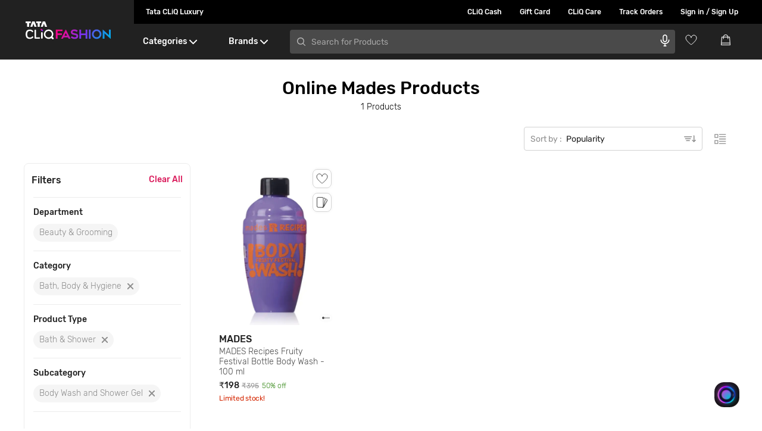

--- FILE ---
content_type: text/html; charset=utf-8
request_url: https://www.google.com/recaptcha/enterprise/anchor?ar=1&k=6Le45ZIkAAAAACF_7YiQ63eGG7ZcUYz5Z5PvxqaZ&co=aHR0cHM6Ly93d3cudGF0YWNsaXEuY29tOjQ0Mw..&hl=en&v=PoyoqOPhxBO7pBk68S4YbpHZ&size=invisible&anchor-ms=20000&execute-ms=30000&cb=5kef2jx8frhi
body_size: 48841
content:
<!DOCTYPE HTML><html dir="ltr" lang="en"><head><meta http-equiv="Content-Type" content="text/html; charset=UTF-8">
<meta http-equiv="X-UA-Compatible" content="IE=edge">
<title>reCAPTCHA</title>
<style type="text/css">
/* cyrillic-ext */
@font-face {
  font-family: 'Roboto';
  font-style: normal;
  font-weight: 400;
  font-stretch: 100%;
  src: url(//fonts.gstatic.com/s/roboto/v48/KFO7CnqEu92Fr1ME7kSn66aGLdTylUAMa3GUBHMdazTgWw.woff2) format('woff2');
  unicode-range: U+0460-052F, U+1C80-1C8A, U+20B4, U+2DE0-2DFF, U+A640-A69F, U+FE2E-FE2F;
}
/* cyrillic */
@font-face {
  font-family: 'Roboto';
  font-style: normal;
  font-weight: 400;
  font-stretch: 100%;
  src: url(//fonts.gstatic.com/s/roboto/v48/KFO7CnqEu92Fr1ME7kSn66aGLdTylUAMa3iUBHMdazTgWw.woff2) format('woff2');
  unicode-range: U+0301, U+0400-045F, U+0490-0491, U+04B0-04B1, U+2116;
}
/* greek-ext */
@font-face {
  font-family: 'Roboto';
  font-style: normal;
  font-weight: 400;
  font-stretch: 100%;
  src: url(//fonts.gstatic.com/s/roboto/v48/KFO7CnqEu92Fr1ME7kSn66aGLdTylUAMa3CUBHMdazTgWw.woff2) format('woff2');
  unicode-range: U+1F00-1FFF;
}
/* greek */
@font-face {
  font-family: 'Roboto';
  font-style: normal;
  font-weight: 400;
  font-stretch: 100%;
  src: url(//fonts.gstatic.com/s/roboto/v48/KFO7CnqEu92Fr1ME7kSn66aGLdTylUAMa3-UBHMdazTgWw.woff2) format('woff2');
  unicode-range: U+0370-0377, U+037A-037F, U+0384-038A, U+038C, U+038E-03A1, U+03A3-03FF;
}
/* math */
@font-face {
  font-family: 'Roboto';
  font-style: normal;
  font-weight: 400;
  font-stretch: 100%;
  src: url(//fonts.gstatic.com/s/roboto/v48/KFO7CnqEu92Fr1ME7kSn66aGLdTylUAMawCUBHMdazTgWw.woff2) format('woff2');
  unicode-range: U+0302-0303, U+0305, U+0307-0308, U+0310, U+0312, U+0315, U+031A, U+0326-0327, U+032C, U+032F-0330, U+0332-0333, U+0338, U+033A, U+0346, U+034D, U+0391-03A1, U+03A3-03A9, U+03B1-03C9, U+03D1, U+03D5-03D6, U+03F0-03F1, U+03F4-03F5, U+2016-2017, U+2034-2038, U+203C, U+2040, U+2043, U+2047, U+2050, U+2057, U+205F, U+2070-2071, U+2074-208E, U+2090-209C, U+20D0-20DC, U+20E1, U+20E5-20EF, U+2100-2112, U+2114-2115, U+2117-2121, U+2123-214F, U+2190, U+2192, U+2194-21AE, U+21B0-21E5, U+21F1-21F2, U+21F4-2211, U+2213-2214, U+2216-22FF, U+2308-230B, U+2310, U+2319, U+231C-2321, U+2336-237A, U+237C, U+2395, U+239B-23B7, U+23D0, U+23DC-23E1, U+2474-2475, U+25AF, U+25B3, U+25B7, U+25BD, U+25C1, U+25CA, U+25CC, U+25FB, U+266D-266F, U+27C0-27FF, U+2900-2AFF, U+2B0E-2B11, U+2B30-2B4C, U+2BFE, U+3030, U+FF5B, U+FF5D, U+1D400-1D7FF, U+1EE00-1EEFF;
}
/* symbols */
@font-face {
  font-family: 'Roboto';
  font-style: normal;
  font-weight: 400;
  font-stretch: 100%;
  src: url(//fonts.gstatic.com/s/roboto/v48/KFO7CnqEu92Fr1ME7kSn66aGLdTylUAMaxKUBHMdazTgWw.woff2) format('woff2');
  unicode-range: U+0001-000C, U+000E-001F, U+007F-009F, U+20DD-20E0, U+20E2-20E4, U+2150-218F, U+2190, U+2192, U+2194-2199, U+21AF, U+21E6-21F0, U+21F3, U+2218-2219, U+2299, U+22C4-22C6, U+2300-243F, U+2440-244A, U+2460-24FF, U+25A0-27BF, U+2800-28FF, U+2921-2922, U+2981, U+29BF, U+29EB, U+2B00-2BFF, U+4DC0-4DFF, U+FFF9-FFFB, U+10140-1018E, U+10190-1019C, U+101A0, U+101D0-101FD, U+102E0-102FB, U+10E60-10E7E, U+1D2C0-1D2D3, U+1D2E0-1D37F, U+1F000-1F0FF, U+1F100-1F1AD, U+1F1E6-1F1FF, U+1F30D-1F30F, U+1F315, U+1F31C, U+1F31E, U+1F320-1F32C, U+1F336, U+1F378, U+1F37D, U+1F382, U+1F393-1F39F, U+1F3A7-1F3A8, U+1F3AC-1F3AF, U+1F3C2, U+1F3C4-1F3C6, U+1F3CA-1F3CE, U+1F3D4-1F3E0, U+1F3ED, U+1F3F1-1F3F3, U+1F3F5-1F3F7, U+1F408, U+1F415, U+1F41F, U+1F426, U+1F43F, U+1F441-1F442, U+1F444, U+1F446-1F449, U+1F44C-1F44E, U+1F453, U+1F46A, U+1F47D, U+1F4A3, U+1F4B0, U+1F4B3, U+1F4B9, U+1F4BB, U+1F4BF, U+1F4C8-1F4CB, U+1F4D6, U+1F4DA, U+1F4DF, U+1F4E3-1F4E6, U+1F4EA-1F4ED, U+1F4F7, U+1F4F9-1F4FB, U+1F4FD-1F4FE, U+1F503, U+1F507-1F50B, U+1F50D, U+1F512-1F513, U+1F53E-1F54A, U+1F54F-1F5FA, U+1F610, U+1F650-1F67F, U+1F687, U+1F68D, U+1F691, U+1F694, U+1F698, U+1F6AD, U+1F6B2, U+1F6B9-1F6BA, U+1F6BC, U+1F6C6-1F6CF, U+1F6D3-1F6D7, U+1F6E0-1F6EA, U+1F6F0-1F6F3, U+1F6F7-1F6FC, U+1F700-1F7FF, U+1F800-1F80B, U+1F810-1F847, U+1F850-1F859, U+1F860-1F887, U+1F890-1F8AD, U+1F8B0-1F8BB, U+1F8C0-1F8C1, U+1F900-1F90B, U+1F93B, U+1F946, U+1F984, U+1F996, U+1F9E9, U+1FA00-1FA6F, U+1FA70-1FA7C, U+1FA80-1FA89, U+1FA8F-1FAC6, U+1FACE-1FADC, U+1FADF-1FAE9, U+1FAF0-1FAF8, U+1FB00-1FBFF;
}
/* vietnamese */
@font-face {
  font-family: 'Roboto';
  font-style: normal;
  font-weight: 400;
  font-stretch: 100%;
  src: url(//fonts.gstatic.com/s/roboto/v48/KFO7CnqEu92Fr1ME7kSn66aGLdTylUAMa3OUBHMdazTgWw.woff2) format('woff2');
  unicode-range: U+0102-0103, U+0110-0111, U+0128-0129, U+0168-0169, U+01A0-01A1, U+01AF-01B0, U+0300-0301, U+0303-0304, U+0308-0309, U+0323, U+0329, U+1EA0-1EF9, U+20AB;
}
/* latin-ext */
@font-face {
  font-family: 'Roboto';
  font-style: normal;
  font-weight: 400;
  font-stretch: 100%;
  src: url(//fonts.gstatic.com/s/roboto/v48/KFO7CnqEu92Fr1ME7kSn66aGLdTylUAMa3KUBHMdazTgWw.woff2) format('woff2');
  unicode-range: U+0100-02BA, U+02BD-02C5, U+02C7-02CC, U+02CE-02D7, U+02DD-02FF, U+0304, U+0308, U+0329, U+1D00-1DBF, U+1E00-1E9F, U+1EF2-1EFF, U+2020, U+20A0-20AB, U+20AD-20C0, U+2113, U+2C60-2C7F, U+A720-A7FF;
}
/* latin */
@font-face {
  font-family: 'Roboto';
  font-style: normal;
  font-weight: 400;
  font-stretch: 100%;
  src: url(//fonts.gstatic.com/s/roboto/v48/KFO7CnqEu92Fr1ME7kSn66aGLdTylUAMa3yUBHMdazQ.woff2) format('woff2');
  unicode-range: U+0000-00FF, U+0131, U+0152-0153, U+02BB-02BC, U+02C6, U+02DA, U+02DC, U+0304, U+0308, U+0329, U+2000-206F, U+20AC, U+2122, U+2191, U+2193, U+2212, U+2215, U+FEFF, U+FFFD;
}
/* cyrillic-ext */
@font-face {
  font-family: 'Roboto';
  font-style: normal;
  font-weight: 500;
  font-stretch: 100%;
  src: url(//fonts.gstatic.com/s/roboto/v48/KFO7CnqEu92Fr1ME7kSn66aGLdTylUAMa3GUBHMdazTgWw.woff2) format('woff2');
  unicode-range: U+0460-052F, U+1C80-1C8A, U+20B4, U+2DE0-2DFF, U+A640-A69F, U+FE2E-FE2F;
}
/* cyrillic */
@font-face {
  font-family: 'Roboto';
  font-style: normal;
  font-weight: 500;
  font-stretch: 100%;
  src: url(//fonts.gstatic.com/s/roboto/v48/KFO7CnqEu92Fr1ME7kSn66aGLdTylUAMa3iUBHMdazTgWw.woff2) format('woff2');
  unicode-range: U+0301, U+0400-045F, U+0490-0491, U+04B0-04B1, U+2116;
}
/* greek-ext */
@font-face {
  font-family: 'Roboto';
  font-style: normal;
  font-weight: 500;
  font-stretch: 100%;
  src: url(//fonts.gstatic.com/s/roboto/v48/KFO7CnqEu92Fr1ME7kSn66aGLdTylUAMa3CUBHMdazTgWw.woff2) format('woff2');
  unicode-range: U+1F00-1FFF;
}
/* greek */
@font-face {
  font-family: 'Roboto';
  font-style: normal;
  font-weight: 500;
  font-stretch: 100%;
  src: url(//fonts.gstatic.com/s/roboto/v48/KFO7CnqEu92Fr1ME7kSn66aGLdTylUAMa3-UBHMdazTgWw.woff2) format('woff2');
  unicode-range: U+0370-0377, U+037A-037F, U+0384-038A, U+038C, U+038E-03A1, U+03A3-03FF;
}
/* math */
@font-face {
  font-family: 'Roboto';
  font-style: normal;
  font-weight: 500;
  font-stretch: 100%;
  src: url(//fonts.gstatic.com/s/roboto/v48/KFO7CnqEu92Fr1ME7kSn66aGLdTylUAMawCUBHMdazTgWw.woff2) format('woff2');
  unicode-range: U+0302-0303, U+0305, U+0307-0308, U+0310, U+0312, U+0315, U+031A, U+0326-0327, U+032C, U+032F-0330, U+0332-0333, U+0338, U+033A, U+0346, U+034D, U+0391-03A1, U+03A3-03A9, U+03B1-03C9, U+03D1, U+03D5-03D6, U+03F0-03F1, U+03F4-03F5, U+2016-2017, U+2034-2038, U+203C, U+2040, U+2043, U+2047, U+2050, U+2057, U+205F, U+2070-2071, U+2074-208E, U+2090-209C, U+20D0-20DC, U+20E1, U+20E5-20EF, U+2100-2112, U+2114-2115, U+2117-2121, U+2123-214F, U+2190, U+2192, U+2194-21AE, U+21B0-21E5, U+21F1-21F2, U+21F4-2211, U+2213-2214, U+2216-22FF, U+2308-230B, U+2310, U+2319, U+231C-2321, U+2336-237A, U+237C, U+2395, U+239B-23B7, U+23D0, U+23DC-23E1, U+2474-2475, U+25AF, U+25B3, U+25B7, U+25BD, U+25C1, U+25CA, U+25CC, U+25FB, U+266D-266F, U+27C0-27FF, U+2900-2AFF, U+2B0E-2B11, U+2B30-2B4C, U+2BFE, U+3030, U+FF5B, U+FF5D, U+1D400-1D7FF, U+1EE00-1EEFF;
}
/* symbols */
@font-face {
  font-family: 'Roboto';
  font-style: normal;
  font-weight: 500;
  font-stretch: 100%;
  src: url(//fonts.gstatic.com/s/roboto/v48/KFO7CnqEu92Fr1ME7kSn66aGLdTylUAMaxKUBHMdazTgWw.woff2) format('woff2');
  unicode-range: U+0001-000C, U+000E-001F, U+007F-009F, U+20DD-20E0, U+20E2-20E4, U+2150-218F, U+2190, U+2192, U+2194-2199, U+21AF, U+21E6-21F0, U+21F3, U+2218-2219, U+2299, U+22C4-22C6, U+2300-243F, U+2440-244A, U+2460-24FF, U+25A0-27BF, U+2800-28FF, U+2921-2922, U+2981, U+29BF, U+29EB, U+2B00-2BFF, U+4DC0-4DFF, U+FFF9-FFFB, U+10140-1018E, U+10190-1019C, U+101A0, U+101D0-101FD, U+102E0-102FB, U+10E60-10E7E, U+1D2C0-1D2D3, U+1D2E0-1D37F, U+1F000-1F0FF, U+1F100-1F1AD, U+1F1E6-1F1FF, U+1F30D-1F30F, U+1F315, U+1F31C, U+1F31E, U+1F320-1F32C, U+1F336, U+1F378, U+1F37D, U+1F382, U+1F393-1F39F, U+1F3A7-1F3A8, U+1F3AC-1F3AF, U+1F3C2, U+1F3C4-1F3C6, U+1F3CA-1F3CE, U+1F3D4-1F3E0, U+1F3ED, U+1F3F1-1F3F3, U+1F3F5-1F3F7, U+1F408, U+1F415, U+1F41F, U+1F426, U+1F43F, U+1F441-1F442, U+1F444, U+1F446-1F449, U+1F44C-1F44E, U+1F453, U+1F46A, U+1F47D, U+1F4A3, U+1F4B0, U+1F4B3, U+1F4B9, U+1F4BB, U+1F4BF, U+1F4C8-1F4CB, U+1F4D6, U+1F4DA, U+1F4DF, U+1F4E3-1F4E6, U+1F4EA-1F4ED, U+1F4F7, U+1F4F9-1F4FB, U+1F4FD-1F4FE, U+1F503, U+1F507-1F50B, U+1F50D, U+1F512-1F513, U+1F53E-1F54A, U+1F54F-1F5FA, U+1F610, U+1F650-1F67F, U+1F687, U+1F68D, U+1F691, U+1F694, U+1F698, U+1F6AD, U+1F6B2, U+1F6B9-1F6BA, U+1F6BC, U+1F6C6-1F6CF, U+1F6D3-1F6D7, U+1F6E0-1F6EA, U+1F6F0-1F6F3, U+1F6F7-1F6FC, U+1F700-1F7FF, U+1F800-1F80B, U+1F810-1F847, U+1F850-1F859, U+1F860-1F887, U+1F890-1F8AD, U+1F8B0-1F8BB, U+1F8C0-1F8C1, U+1F900-1F90B, U+1F93B, U+1F946, U+1F984, U+1F996, U+1F9E9, U+1FA00-1FA6F, U+1FA70-1FA7C, U+1FA80-1FA89, U+1FA8F-1FAC6, U+1FACE-1FADC, U+1FADF-1FAE9, U+1FAF0-1FAF8, U+1FB00-1FBFF;
}
/* vietnamese */
@font-face {
  font-family: 'Roboto';
  font-style: normal;
  font-weight: 500;
  font-stretch: 100%;
  src: url(//fonts.gstatic.com/s/roboto/v48/KFO7CnqEu92Fr1ME7kSn66aGLdTylUAMa3OUBHMdazTgWw.woff2) format('woff2');
  unicode-range: U+0102-0103, U+0110-0111, U+0128-0129, U+0168-0169, U+01A0-01A1, U+01AF-01B0, U+0300-0301, U+0303-0304, U+0308-0309, U+0323, U+0329, U+1EA0-1EF9, U+20AB;
}
/* latin-ext */
@font-face {
  font-family: 'Roboto';
  font-style: normal;
  font-weight: 500;
  font-stretch: 100%;
  src: url(//fonts.gstatic.com/s/roboto/v48/KFO7CnqEu92Fr1ME7kSn66aGLdTylUAMa3KUBHMdazTgWw.woff2) format('woff2');
  unicode-range: U+0100-02BA, U+02BD-02C5, U+02C7-02CC, U+02CE-02D7, U+02DD-02FF, U+0304, U+0308, U+0329, U+1D00-1DBF, U+1E00-1E9F, U+1EF2-1EFF, U+2020, U+20A0-20AB, U+20AD-20C0, U+2113, U+2C60-2C7F, U+A720-A7FF;
}
/* latin */
@font-face {
  font-family: 'Roboto';
  font-style: normal;
  font-weight: 500;
  font-stretch: 100%;
  src: url(//fonts.gstatic.com/s/roboto/v48/KFO7CnqEu92Fr1ME7kSn66aGLdTylUAMa3yUBHMdazQ.woff2) format('woff2');
  unicode-range: U+0000-00FF, U+0131, U+0152-0153, U+02BB-02BC, U+02C6, U+02DA, U+02DC, U+0304, U+0308, U+0329, U+2000-206F, U+20AC, U+2122, U+2191, U+2193, U+2212, U+2215, U+FEFF, U+FFFD;
}
/* cyrillic-ext */
@font-face {
  font-family: 'Roboto';
  font-style: normal;
  font-weight: 900;
  font-stretch: 100%;
  src: url(//fonts.gstatic.com/s/roboto/v48/KFO7CnqEu92Fr1ME7kSn66aGLdTylUAMa3GUBHMdazTgWw.woff2) format('woff2');
  unicode-range: U+0460-052F, U+1C80-1C8A, U+20B4, U+2DE0-2DFF, U+A640-A69F, U+FE2E-FE2F;
}
/* cyrillic */
@font-face {
  font-family: 'Roboto';
  font-style: normal;
  font-weight: 900;
  font-stretch: 100%;
  src: url(//fonts.gstatic.com/s/roboto/v48/KFO7CnqEu92Fr1ME7kSn66aGLdTylUAMa3iUBHMdazTgWw.woff2) format('woff2');
  unicode-range: U+0301, U+0400-045F, U+0490-0491, U+04B0-04B1, U+2116;
}
/* greek-ext */
@font-face {
  font-family: 'Roboto';
  font-style: normal;
  font-weight: 900;
  font-stretch: 100%;
  src: url(//fonts.gstatic.com/s/roboto/v48/KFO7CnqEu92Fr1ME7kSn66aGLdTylUAMa3CUBHMdazTgWw.woff2) format('woff2');
  unicode-range: U+1F00-1FFF;
}
/* greek */
@font-face {
  font-family: 'Roboto';
  font-style: normal;
  font-weight: 900;
  font-stretch: 100%;
  src: url(//fonts.gstatic.com/s/roboto/v48/KFO7CnqEu92Fr1ME7kSn66aGLdTylUAMa3-UBHMdazTgWw.woff2) format('woff2');
  unicode-range: U+0370-0377, U+037A-037F, U+0384-038A, U+038C, U+038E-03A1, U+03A3-03FF;
}
/* math */
@font-face {
  font-family: 'Roboto';
  font-style: normal;
  font-weight: 900;
  font-stretch: 100%;
  src: url(//fonts.gstatic.com/s/roboto/v48/KFO7CnqEu92Fr1ME7kSn66aGLdTylUAMawCUBHMdazTgWw.woff2) format('woff2');
  unicode-range: U+0302-0303, U+0305, U+0307-0308, U+0310, U+0312, U+0315, U+031A, U+0326-0327, U+032C, U+032F-0330, U+0332-0333, U+0338, U+033A, U+0346, U+034D, U+0391-03A1, U+03A3-03A9, U+03B1-03C9, U+03D1, U+03D5-03D6, U+03F0-03F1, U+03F4-03F5, U+2016-2017, U+2034-2038, U+203C, U+2040, U+2043, U+2047, U+2050, U+2057, U+205F, U+2070-2071, U+2074-208E, U+2090-209C, U+20D0-20DC, U+20E1, U+20E5-20EF, U+2100-2112, U+2114-2115, U+2117-2121, U+2123-214F, U+2190, U+2192, U+2194-21AE, U+21B0-21E5, U+21F1-21F2, U+21F4-2211, U+2213-2214, U+2216-22FF, U+2308-230B, U+2310, U+2319, U+231C-2321, U+2336-237A, U+237C, U+2395, U+239B-23B7, U+23D0, U+23DC-23E1, U+2474-2475, U+25AF, U+25B3, U+25B7, U+25BD, U+25C1, U+25CA, U+25CC, U+25FB, U+266D-266F, U+27C0-27FF, U+2900-2AFF, U+2B0E-2B11, U+2B30-2B4C, U+2BFE, U+3030, U+FF5B, U+FF5D, U+1D400-1D7FF, U+1EE00-1EEFF;
}
/* symbols */
@font-face {
  font-family: 'Roboto';
  font-style: normal;
  font-weight: 900;
  font-stretch: 100%;
  src: url(//fonts.gstatic.com/s/roboto/v48/KFO7CnqEu92Fr1ME7kSn66aGLdTylUAMaxKUBHMdazTgWw.woff2) format('woff2');
  unicode-range: U+0001-000C, U+000E-001F, U+007F-009F, U+20DD-20E0, U+20E2-20E4, U+2150-218F, U+2190, U+2192, U+2194-2199, U+21AF, U+21E6-21F0, U+21F3, U+2218-2219, U+2299, U+22C4-22C6, U+2300-243F, U+2440-244A, U+2460-24FF, U+25A0-27BF, U+2800-28FF, U+2921-2922, U+2981, U+29BF, U+29EB, U+2B00-2BFF, U+4DC0-4DFF, U+FFF9-FFFB, U+10140-1018E, U+10190-1019C, U+101A0, U+101D0-101FD, U+102E0-102FB, U+10E60-10E7E, U+1D2C0-1D2D3, U+1D2E0-1D37F, U+1F000-1F0FF, U+1F100-1F1AD, U+1F1E6-1F1FF, U+1F30D-1F30F, U+1F315, U+1F31C, U+1F31E, U+1F320-1F32C, U+1F336, U+1F378, U+1F37D, U+1F382, U+1F393-1F39F, U+1F3A7-1F3A8, U+1F3AC-1F3AF, U+1F3C2, U+1F3C4-1F3C6, U+1F3CA-1F3CE, U+1F3D4-1F3E0, U+1F3ED, U+1F3F1-1F3F3, U+1F3F5-1F3F7, U+1F408, U+1F415, U+1F41F, U+1F426, U+1F43F, U+1F441-1F442, U+1F444, U+1F446-1F449, U+1F44C-1F44E, U+1F453, U+1F46A, U+1F47D, U+1F4A3, U+1F4B0, U+1F4B3, U+1F4B9, U+1F4BB, U+1F4BF, U+1F4C8-1F4CB, U+1F4D6, U+1F4DA, U+1F4DF, U+1F4E3-1F4E6, U+1F4EA-1F4ED, U+1F4F7, U+1F4F9-1F4FB, U+1F4FD-1F4FE, U+1F503, U+1F507-1F50B, U+1F50D, U+1F512-1F513, U+1F53E-1F54A, U+1F54F-1F5FA, U+1F610, U+1F650-1F67F, U+1F687, U+1F68D, U+1F691, U+1F694, U+1F698, U+1F6AD, U+1F6B2, U+1F6B9-1F6BA, U+1F6BC, U+1F6C6-1F6CF, U+1F6D3-1F6D7, U+1F6E0-1F6EA, U+1F6F0-1F6F3, U+1F6F7-1F6FC, U+1F700-1F7FF, U+1F800-1F80B, U+1F810-1F847, U+1F850-1F859, U+1F860-1F887, U+1F890-1F8AD, U+1F8B0-1F8BB, U+1F8C0-1F8C1, U+1F900-1F90B, U+1F93B, U+1F946, U+1F984, U+1F996, U+1F9E9, U+1FA00-1FA6F, U+1FA70-1FA7C, U+1FA80-1FA89, U+1FA8F-1FAC6, U+1FACE-1FADC, U+1FADF-1FAE9, U+1FAF0-1FAF8, U+1FB00-1FBFF;
}
/* vietnamese */
@font-face {
  font-family: 'Roboto';
  font-style: normal;
  font-weight: 900;
  font-stretch: 100%;
  src: url(//fonts.gstatic.com/s/roboto/v48/KFO7CnqEu92Fr1ME7kSn66aGLdTylUAMa3OUBHMdazTgWw.woff2) format('woff2');
  unicode-range: U+0102-0103, U+0110-0111, U+0128-0129, U+0168-0169, U+01A0-01A1, U+01AF-01B0, U+0300-0301, U+0303-0304, U+0308-0309, U+0323, U+0329, U+1EA0-1EF9, U+20AB;
}
/* latin-ext */
@font-face {
  font-family: 'Roboto';
  font-style: normal;
  font-weight: 900;
  font-stretch: 100%;
  src: url(//fonts.gstatic.com/s/roboto/v48/KFO7CnqEu92Fr1ME7kSn66aGLdTylUAMa3KUBHMdazTgWw.woff2) format('woff2');
  unicode-range: U+0100-02BA, U+02BD-02C5, U+02C7-02CC, U+02CE-02D7, U+02DD-02FF, U+0304, U+0308, U+0329, U+1D00-1DBF, U+1E00-1E9F, U+1EF2-1EFF, U+2020, U+20A0-20AB, U+20AD-20C0, U+2113, U+2C60-2C7F, U+A720-A7FF;
}
/* latin */
@font-face {
  font-family: 'Roboto';
  font-style: normal;
  font-weight: 900;
  font-stretch: 100%;
  src: url(//fonts.gstatic.com/s/roboto/v48/KFO7CnqEu92Fr1ME7kSn66aGLdTylUAMa3yUBHMdazQ.woff2) format('woff2');
  unicode-range: U+0000-00FF, U+0131, U+0152-0153, U+02BB-02BC, U+02C6, U+02DA, U+02DC, U+0304, U+0308, U+0329, U+2000-206F, U+20AC, U+2122, U+2191, U+2193, U+2212, U+2215, U+FEFF, U+FFFD;
}

</style>
<link rel="stylesheet" type="text/css" href="https://www.gstatic.com/recaptcha/releases/PoyoqOPhxBO7pBk68S4YbpHZ/styles__ltr.css">
<script nonce="jJy5zY8aDQhc9vUbhpzwkQ" type="text/javascript">window['__recaptcha_api'] = 'https://www.google.com/recaptcha/enterprise/';</script>
<script type="text/javascript" src="https://www.gstatic.com/recaptcha/releases/PoyoqOPhxBO7pBk68S4YbpHZ/recaptcha__en.js" nonce="jJy5zY8aDQhc9vUbhpzwkQ">
      
    </script></head>
<body><div id="rc-anchor-alert" class="rc-anchor-alert"></div>
<input type="hidden" id="recaptcha-token" value="[base64]">
<script type="text/javascript" nonce="jJy5zY8aDQhc9vUbhpzwkQ">
      recaptcha.anchor.Main.init("[\x22ainput\x22,[\x22bgdata\x22,\x22\x22,\[base64]/[base64]/[base64]/bmV3IHJbeF0oY1swXSk6RT09Mj9uZXcgclt4XShjWzBdLGNbMV0pOkU9PTM/bmV3IHJbeF0oY1swXSxjWzFdLGNbMl0pOkU9PTQ/[base64]/[base64]/[base64]/[base64]/[base64]/[base64]/[base64]/[base64]\x22,\[base64]\x22,\x22w4cew71sw41tw4w4w43DtcOOTcKtfsKzwozCtsOnwpR/[base64]/DlcK4w7bCpj9rwoDCpjwWG8KJDcK/WcKqw7howqwvw7RFVFfCgcOWE33CrsKCMF1lw4bDkjwiQjTCiMOsw44dwroiKxR/UcOawqjDmGvDusOcZsKqcsKGC8OGYm7CrMOjw6XDqSICw5bDv8KJwrnDnSxTwr/Ci8K/wrRqw6Z7w63DsH0EK3zCrcOVSMOww5ZDw5HDvCfCsl8kw4Juw47ClD3DnCR0JcO4E0/Dm8KODwTDkRgyHMKFwo3DgcKwTcK2NGRKw75dKMK0w57ClcKMw7jCncKhew4jwrrCvCluBcKow6TChgkSLDHDiMKvwoAKw4PDtGB0CMKPwqzCuTXDjGdQwozDu8Obw4DCscObw6V+c8OJeEAaaMO/VVx4HgNzw7XDuzttwpZjwptHw7TDlRhHwr7CsC44wqNxwp9xYQjDk8Khwohuw6VeATVew6Bew5/CnMKzHhRWBlDDn0DCh8K8wpLDlykzw74Ew5fDnSfDgMKew7fCs2Bkw6huw58PSsKYwrXDvDrDmmM6V0d+wrHCqjrDgiXCuR1pwqHCnzjCrUsCw6c/w6fDqjTCoMKmUsKNwovDncOSw6wMGgBdw61nCcKZwqrCrlbCqcKUw6MrwoHCnsK6w4XCjTlKwr/DmDxJMcO9KQhzwofDl8Otw5DDlSlTRMOYO8OZw7xlTsONF15awoUbTcOfw5Rbw6YBw7vClXohw73DvcKmw47CkcOIEl8gKcO/GxnDi23DhAlLwqrCo8KnwpDDniDDhMKLJx3DisKzwp/CqsO6ZiHClFHCoEMFwqvDrsKFPsKHVcKFw59Rwp7DksOzwq8Dw4XCs8KPw4TCnyLDsWxEUsO/[base64]/GsK7YsO9wrgGwpkrw5rCisOzEsK9wqViwqPCqMOfwqU+w57Cj0PDnMO3J2dtwpfCqUUWOcK+esO8wrrChsOKw5fDlVHCm8KxUVAMw5rDh1vDvH/DulLDnsKJwqIBwpTCsMO4wqV5ShZgWMKsE2klwqTCkyNPNgVhTsOBWMOwwpvDpCoJw4XDnypIw4/DtMO0wqF6woTCuHDCtWrCqcKpScKbNMOnw4ITwopDwp3CoMOBSXVDUjvCrcKsw5Bsw6PCqVMOw5diCMKkwpXDr8KzNcKmwobDg8K7w70Tw4tsMFZXwpwtFTnCv2TDtcOFOnjComzDiT5uK8Opwp7CoEBPwovCjsKhF2dHw4/[base64]/DniPCo8OTdsKYwoFNw7jCvsOIeQ3ChXnDnl7Cm2bDocK4UMKxKcKdfUjCv8KBw4/Cq8KKdcKAw4PCpsOUe8KWQcOhJ8KSwph/[base64]/WGJ4ZMKlF2RoXxcnVsOOWsOqJMKmCsKfwrstw7djwp47wp4Qw7ZnSRQeO3dUwqk8RDDDjsKzw5BkwqjChX7DmSjDt8O+w4fCuibCnMKxbsK0w6AJwpLCvEUSJycfIcKWGg4nEMOyO8KXTCrCvjvDmsKBNDRMwqAtw590wpDDvsOiaVEuQ8Khw4vClRjDqQ/[base64]/eT0bwqFOw4DCngxpwoRNG8KSwo3CocOHw5k4w7ZCcMOFwqnDisKrEMOXwrvDlULDqg/DnMOEwrDDo0w3IT1ZwoHDlQbDpMKKERLCgyhXw53DoAXCp3Mnw4pIwpjDpcO+wod1wrXCrg7DusOawqAlNC0awp8VAsKtw5jCrGPDuGvCmUDCscO7w7FKwonDncKbwojCmT1xRsKUwobCiMKJwo8eFmrDhcODwpwve8KMw6TCjMOjw4DDp8Ksw7/CniHDr8OUw5Y4w5Nhw50cLMOXScKOw7tDIcKpw5PCg8OywrQSRRlxWCbDrQ/ClBHDjg3CuksWCcKoZcOVMcK0YS5Zw7tMPmzDlCDDgMOxIsKqwqvDs1gSw6R8ecKZRMKTwpgPesK7TcKNNDNBw5x4fnhIS8ONw7rDgA/CiD5Xw7fDvsKHZ8OCw7/Dvy7CpcKQQcO4DWFVE8KNdClTwr8swrckw4guw5w6w5NRfsORwo4Ew57DlcO8wr0Owq3DlHAoI8K7fcOhBMKRwoDDm0g2aMK+O8OfQHDCr3PDj3HDkVhWU1jCkSMVwonCigHCgFFCAsOVw6/[base64]/CujDDjyHDgcKawrcBw6omQCE9w7bDoQ/[base64]/[base64]/[base64]/CsMKLQiXDqErCiW/DmTZrKcKuwrvCkTDCuicHaiTDizAsw6LDisOKJ3g9w4Z9wpRywprDv8ORwrMhwpYpw7zCl8KAfsOCfcKDYsK0wrLCrcO0w6Y8dcOIUUZNw4nDr8KmTV86IV9ha2A/w6fDjn0yHxkmVHrCjmvDmVDDqGcww7HDkwsBwpXDkj3Cu8KdwqYUbVJgBMKLekHDl8Ouw5UofBPDuX4Qw5LCl8KoccO5Zg/CnSBPw7FcwpZ9KsOrDsKJwrrCuMKUw4ZlE3sHQHDDqUfDuGHDq8K5w7kBT8O8woDDm0doNX/DrVHDtsKHw7/[base64]/H8Omwp4bwqZZwpZDD8KNcl7ChsOyD8KcUMO8FRDChcODwoLDlMOkTFAEw77DijxpLCbCnhPDhAEBw7TDk3fClgQAKnHCjmtPwrLDtcOew5XDhywIw6jCqMKRwprCmTAxJMKuwqZpwq1vN8OYAAjCssKqLMKzEW/CncKLwppUw54vC8K8woXCvTIsw7PDr8OrMg7CtgAhw6cWw7DCrsOxw6Zrwp3Dj1UZw7Zgw4cUXyjCi8OiAMOzNMOpLMKGfcK3O3B+dxt9TWzCrMOfw5DCtntOwpVIwrDDlcO1WcKUwo/CiwsRwqx/V1/DjC3Dmx8yw7M4NCHDrSgPwrFiw5FpKsKjT1VQw4oNaMOxNlgHw6lrw7bDjHUVw6dKw6JFw6/DuBhxIBBaO8KJbMKsGcKsOUUHRMOrwoLCusOlw74YK8K0GMK9wo7DqcKuAMODw4/DjVV/HMKEfW0xGMKPwrBxaFjCpsK3wrx0fnZTwo0QcMOBwqRpScOYwqHDulQGR2NNwpATwolPDkMOBcOFesKjeQjDncO+w5LCtnheXcKcaEQ8wq/DqMKJIcKZZsKMwq1wwozClEJCwrElK3bDg2ECwpl4NkzCiMOUTB5wO1jDnMOGairCnzfDiUZlUQxjwr/DvXDDoXVNwoHDszMSw44uwpMqCsOFw7x7MWfDucOfw5V+D10wMcO3wrPDiWQIAh7DmgvCisOPwqJxw47DtjTDisOqZMOIwqrDgMOCw5lGw5t8wqTDnsOiwolLwrVmwo7CpsOdMsOIX8KsUHdKNcODw4PCs8KNMsKow7bDkW/Do8OGERvDtMO+VA8hw6IgT8OrScKME8OIF8OIwobDlQ8ewrN/[base64]/RADDp8OIw47CgGw3wr0nw47Dow/[base64]/Cpjlzw403wpUXY3DCucO4wr7DmMOhWsO0JgPCqsOoZiErw7I6ZS/DuQ3CsU8THsOCSEXCqHbCvsKPwp7Dh8KGZls6wrPDqMKSwp0Xw7kTw7zDqhjCi8KUw4phwpZCw6xuwoB3MMKvEXzDi8O7wqDDnsODI8KOwrrCvjJQXMOnLnrDqWI7fMKtKsK6wqRabS9NwpEZw5nCtMOGbiTDgcOGNcO8IsOnw5nCgyovWsK3w6hzEW/CiibCojDDuMKGwogJHF7CvsO9wrrDqEQSWcO+w6bCjcKQVmLClsKSwqgWR0prw4JLw5/Di8O6bsOAw4LCgMO0w5Vcw4kYwrAWw67CmsKxZcOFMXjCicKpGWh4ay3CuGIzMBfCpsK/FcKqwq47wotuw517w5fCpsOXwq53w5HCucKkw4hDw6TDs8OQwqV5OsOBMMOOecOHEkF3FirCucOtMMKJw4bDoMKyw63DsGE1w5LDr2gLLWnCuWzDv0PCusOFXBPCicKbSTkfw6TCmMKrwpd3DcKzw7w2wpsnwqIyHwdidcOzw6hrwprCiHvDjcKPJSzClSvDn8K/wq9PR3IybBzCpcO4WMKKQcK3CMObw55Fw6bDqsOEHMKNwph4DsKKElrCmGRiwoDChcKFw487w5jCucK/w6MneMOEScKYEsOrfcOLWnHDtAkawqFgwpvClytBwprCm8KfwozDjk4BTMOww7YybH10w495w6wLLcKPZcOVw4/DigxqW8KeJD3DlAI7wrBtZ3vCk8KXw6ERwpjCgcKROnkIwpFdcytqwrFHJsObwrNqMMOywobCqgdCw4HDscK/w5kbflh7fcOvbxldwq9vMsKbw7fCvcK+w48PwonDgkYzwrBUwpwKMBAlY8OBU0fCvnHCosKXwoZSw49ew4J8Z3V/[base64]/DnELCicKrQlUfZMKKYsOVw6p5w7TCvHDCr8OGw7rClcOQw5YrJ2pAasOwWyDCscOjBA4cw5YCwoTDgMOfw67CmcOZwqnCtyomw6TCv8K7wpRbwrHDngAowrzDoMKzw4lRwpsyFMKZBcODw7DDiUNZdS58w4zDn8K6wp/CuXLDmkjDnwzCln7DgTDDpUxCwp48QCPCjcKpw57DjsKOwoVnAxHDjcKFw4/Dl2x9AsKWw6PCkTBAwr1cHVoLw515CGvCmV83w4dUCQNWwqvCoHEtwphECcKxWxbDjXDCh8O3w6/Ds8Occ8KjwpZjw6LCg8K/wqRLNMOzwrnCpcKyG8K1fQLDkMOUCTfDmFQ/FcKmwrHCoMOpEsKhaMOFwpDCpQXDj0XDsjzCgQHCmsO/HG8AwppOw4HCv8KnOV/CuWfCsT9zw6zCpMKOb8Kpw4Y/wqBfwojChMKPCsOQBB/CosK8w7vChFzCt2DCqsKqw6k+XcKfVw5CQcOvNMOdUcKbOxV8PsKmw4MxDiPDl8K0HMOjwoxYwqEqQU1Rw7lJwq/Dk8OkUcKIwq8Yw6vDnsKewozDkRo7WcKpwq/DklDDnMOkwocRwoJWwovCk8OSw6nCsjZgw6VQwppLw5zCoS/[base64]/[base64]/Cjnx/[base64]/wrEfwpFsdSFeExMpwofDvX/DgzkBwq/CgMKrdS89ZhDDn8OFQC1iYcOgNyPCusOeEhwIw6U1wrvCkMKZV1PCmm/CksKMwrLCqsKbFS/ChH3Dk2nCtMOpOmfCiRMtAE7CsAsTw4rDg8OsXhfDhRknw4bCqsKJw6zCg8KiQldmQyMpL8K6wqRLGcOzRWVnw48uw4TClCnDp8OXw7QnaGNFwqVmw4lLwrDDlhbCssO8wrg/wrk3w63DlG9+B2nDmQTCnGl1HAQeScKxw7pnVMOPwqPCk8KvD8O/wqbCksOXLhRWQRDDisOywrMUZBnCoXM8On8dGcOPLwPCjMKtwqk7Qz9lNzDDocKvLMKBHMKrwrzDmcO6DGTChGrDujUww7fDrMO6UnvDuwYwYkLDsw4qw6UGMMOiGTHDsULDt8KAbz0UMlTCiTU/[base64]/w7vDmGrCpkw3w7lrwpd8AsKBwpbDk3YCwobDuEjCnMKNAsOGw5wZOsKPUhBPAsKOw55CwoTCmk3DkMOHwoDDhMKBwptAwprCtE7CrcKxM8KPwpHCqMKMwprCr0jClFx9dUzCtykbwrE9w5fCnhnDlcKSw6/[base64]/PcKjwrrCnkLCpUzCiljDu0zDiSTCkztwHR3ChMKhR8OVwojCgMO8a3gBwqTDtsOJwqgtdigXPsKiwpl7D8OZw7hqw73CjsO9DyYzwpHCpwEuw7zDnkJTwp5UwqhFTGLCo8OUw7bCtsOWZSHCuwbCuMKSPcKuwqFrQDPClVLDoRc4MMO+w4xRScKFahfCnV/CrSBOw7RXJBDDjcK0wr01wr/DuHrDmmFpOA9+cMODRS8Yw45UKcOFw5Vxw4BccB5wwp8Kw6fCmsOADcOYwrfCoW/[base64]/Ct8KKwoXDoFRrwpAKb0EAw4IAbMKbPcOOw6x3IQchwqJFPhjClUx6T8OvUREVf8K/[base64]/Dr8KHOMOEdUA5w5/ClU02w5fDncO8wrTCgGk4bRXDkcOww4liLE9GJcKqMQFow6RrwqkPZnnCvsOQOMO/wpdTw6prwrgjw7dRwpIpwrXCgFTCkzk/HsONJzQ3Y8OpLMOuFS/CjDAKDHdwEz8fVMKbwqhsw5Mkwp/DucO/OMK+eMOyw4rDmsOIc0nDhsKKw6XDj103woNpw7rDr8K/PMKLUsOxbBFswpgzTcOdKSwBwozDuEHDvwNGw6lmECDDvMKhF1N9OiHDlcOkwokFCsOVw5rCisONwp/CkBkmRnrCt8KswqHDr10gwoPDkMO2wpouw7rDuMKUwpDClsKYGx0LwrrClH/DuUM/wqTCjMKGwok1csKSw4hOBsKDwq4AKcK0wrHCssKmcsOyRsKdwpbCqxnCvcK/w4t0QsOdDcOsIcOSwq3Ci8OrO8OUchbDjDIPw4R/w5nCu8OZYMOLQ8K8BsKLTGgKYVfClDTCrsKzPB1ow4MUw5/DuG18Og3CtwNLWcOfI8ORw43DosKLwrHCmQvCg1rDj1V8w6HCmyrDqsOQwprDmUHDl8KfwoZGw5Vaw48kw44fGSTClhnDl3Ufwo7ChmR+FsOAwp0cwr5+AsKFwrPDj8ORCsKAw6vDsAPDjhLCpATDoMKtExcowopxZ1hdw6LDsCpCEz/[base64]/Dq8KsHhEXw5XDiCh2w5jCpcOtIjTDocOJWsK9wqpUXsK+w4RHNQLDiF/DklvDlkQEw69dwqB4b8K3w545wqhzFENGw4fCoBfDuHs+wr84QBLDhsKzUh0UwoARW8OSf8Ozwo3Dr8KbT01+w4QEwoA8TcOlw4A3YsKRw4hUdsKhw41fQcOuwqElPcKAIsO1I8KhPsO9ecK1PwXDvsKUw6BMw7vDnADCiH/[base64]/Cp8K8DljCgsOSw6LCo2TDn8O+w4PDujMJwp/[base64]/wrEFLAjDusK0MTjDg8KpKD/[base64]/DksOxShNHAsKOwoHCncO3w6nDu8OAwrDDn8ORw43CmkxlaMK5wo4uaCEKw5LClADDu8ORwonDv8OjFsKTwonCmsKGwqzDgi1fwoUPUcOfwrp7wqlFw6HDvMOlMUTCj1rClhNVwp9WIcOkwr3DmcKTLcOIw6jCicK/w5BNISrDi8KcwqjCtsOLQmLDp154wq3DoyoHw6zCp2nCpHd9eR5fYMOKIn9LWgjDiTrCssK8woDCscOEB2HCv1fCoj0lX27CpsKMw6wfw7NjwqgzwoBudATCqCPDlcKad8O/P8K/TTQiwoXCgmkPwpPCsnHDuMKecsOmfwHCgcORwqvDm8K1w5cMw6/ChsOnwpfCjV8lwp1NMX/DrcKWw43CkcKBUiMBZDkQwqd6a8K3wqYfKsObw6jCssO6wrzDq8Oww6sSwq3CpcO2w7Q1w6gCw5XCqiY0e8KZVUEzwq7DjMOYwpBiwp5dwqDDoycsRMKjC8O+EkIhPUd0JiwwXRTDsDXDliLCmsKnwo8HwqTDkMO/[base64]/[base64]/Dm8OBw4sSGMOswp1ewrXCjRJ/w7fDoS5gXVJaSyTCgMK/wq9TwoDDs8O1w55kw4nCqGghw5wobsKAfcK0RcKzwpHCmMKGB0fCkmkGw4EUw6A5w4VBw6l7aMOkw5/Cu2cfHMO2WnrDs8Kid03DtxU7XGTDnD7DkGfDvsKEwqdHwqRQK1fDtCEzwq/CgMKcw7hwZsKtew/[base64]/w5Ihw5lOwrLDjcK3w7bCvDjCq8Oqwr0Lw7nDukLDvXBraEkYK2fDgsK9wpJfHMOVwogKwrY3woVYLcKTw6nDgcOMajUoEMKKw40Cwo3Coykfb8OFXzzCusO5PcOxdMOEw5ISw6tUT8OFJMKcMMOFwpDDqsK2wpDChsOpJDDDkcOYwpo/wpvDiFRew6ZLwrXDvj9awpLCvDhywoLDtsKxbTY4BMKBw7BzP0PCtwrDr8KhwoJgw4rClmPCscKZw7gLJBwJwqZYw77DgcKyAcK9wpLDtcOmw6gXw5bCmcKGwrAUNcKlwrUKw4zCuQQJCVgDw5LDlmB5w7DCg8KiA8OKwpRcVMOXfMOmwqQOwrnCp8OHwq/[base64]/CnDZnKsOSw73CrcKeYg3DkcKAb08CwoJPA8O9wr7DtcKjw4BtDT4iw5V1JsK/JxLDksK6wp4qw43CjsOTGsOnTsK+bcO6OMKZw4TDusODwoDDihfCsMOqbMKUwp08XizDjRDCh8Khw6LCgcK+woHCgEzCtMKtwoNtTcOgQ8KzciUXw51zwoADVHYpE8OOXibDiTzCr8OwTg/CjDTDnUEKFcKswp7ChMOCw6tCw6ISw7ZJXMOrScKDdcK7wpMITMKbwpQ/HgDDn8KTacKJwqfCt8OFMcKQDCHCrVJow6BoExXCnSgxAsKiwqLDv0/DuR1eA8ORdmjClCrCssOMTcOewq3DvnEjGsO0Y8Kmwoo2wrXDgnDDuSsxw4fDu8KkcMK4BcOrw7k5w5hwTcOLEXULw7kCJBzDrMK1w7lWP8Ozwr3DnFwdM8Olwq/[base64]/Dp0l/fMKnUSZKw7rCmwfCh8OzJsOmB8OtwozCrsO/ScO0w7nDisOEw5IQUl1WwrPDj8KvwrdCZMOSX8KBwrthYcKdwrlcw4fCk8OOfcKOw4TDjMKCUSLCmwXCpsK+wr3DrsO2N01CJ8OeYcOlwqY/wqc/CXAbKitUwpDCukrCp8KNfgjCjXPCq1F2YGXDpzA3LsKwR8OzPE3Ctn3DvsKLwrlZwr0LCDTCiMKvw4AdDyfDuybDpiklNsOCw7PDozh5w6PCicOuMnM3w6XClsKmaWnDsjETwoVPKMKEWMK6wpHDq03DtMKEwpzCicKHwqZsUMOGwr/CjDcLwprDqMOBR3TChSgLQ3/CrFLCqsOxw5dqcjPCjD/DpsOIwqMQwprDjFDDpg4mwq3Chg7CmMOOH3tiOlHCkzTChsOFw6TCtsKrdyvCsFXDi8K7eMOsw6rDgS5iw4BOM8KUfFRXX8ORw4Z8wqjDj2RadcKlXQ10wp7CrcKpw5rCq8O3woDChcKpwq4NPMKGw5BowobCt8OUPU0kwoPDpsK/wqLDvsKnc8KJw68aCHtOw70/w756IWpYw4IqEsKNwr8pAR3DvyFKSmLDnMKUw4vDhcO1wpNqGXrCllbCnDzDnMOFDy/CnQ7Co8KXw6hrwqnClsKoVMKcwo0dIxJmwqfDp8KAdjpvL8KeWcOcIlDCtcOSwpEgPMOlHxYmw6XCpcK2ZcODw4DCv23Cp0ZsZgkjYw/Ds8KpwrHCnnkCWsOBF8O8w77DjMOqd8OWw48iJ8OUwo47wptrwrjCosKiV8KewpTDhsKqBcOLw47DnsO8w7LDnHbDn3VPw7JME8KhwpXDgMKBe8Kbwp3DpMOjPxc/w77DqcOcI8KtWMKkwoMUV8OLMcK8w7IZWcK2WmFfwr3ChsOnUDN/K8Kow5fCpzhTCirCgMOkRMKRYEBRQFLDr8O0HDVxOXA2JcK9GnvDjcO/[base64]/Ctwh3eANWUijDiMKQAFpAw5onUsKUwpt9ecKUcsOew4PCpznDn8OBwrjCoB51w5nDvAvDlMOmf8Ozw7jDkAxPw65LJ8Orw6RnAk3Cm2tGSMOIwpDCqsORw5zCrhkqwqclFRLDpxLClnnDmcOUQjMzw6LDlMOww4rDjsKgwrjCoMOAABTCvcKtw5/CrnsOwrDCun/Dl8O1VsKYwqHCrsKTeCnCrBnCqcKhK8OowqHCpUcmw7/CpMObw6R1D8KqHH3CscKcRUNsw5zCugVITcKRwqUFPcK0w4QLwpw9w7YPwpA4dcK9wrrCusK6wpzDp8KIAG7Dr2DDk2/CnzhBwrbCsToleMKSw61qeMO5RyE7GghMFsO6wofDhcK2w6LCrsKtUsOCNGMgAcKBZnc2wprDvcOTw5/CvsOZw7MZw5xqBMO7wrfDsinDhmUOw5QEwoNWw7jCsmMLVRc6wqtzw5XChsK6QUkgR8OYw4ILG3J8wopxw4AFMFkiwqHCu1DDqkMTScKNNiHCtcOkLGZyLE/Do8O/wo3CqCcqeMOlw7zCjx9eGFbDuTvDrn8+wppQLMKfw7TCpMKbHyoSw6fChR3Coz9RwpA4w5HClGMPYRssw6LCn8KwdsKRDzrCvlvDk8Knwr7Di25aesKxZW3DlRvCtsOzw7prRTXDrMKkRxlCJw/Dn8KEwqRow4vCjMONw6HCrMKgwrPDvnDCkEttXFtDw6zDuMOPMQrCnMOPwqFew4TDj8KBwoDDkcO1w7bCrMK0w7bCpcKhS8OUfcK2w4/CmmlDwq3CqycfJcObGFllTMOYw7oPwoxWw4PCocORCX0lwrogNsKKwoJyw7vDslnCm0XDtiUyw5nCrmlbw79AK2nCu33Du8OdD8KYYxIMJMK0OsOAbhHDii7DusKsPDvCrsKYwqbCpn4QcMOlNsOIw4R3JMOSw4/CmzsJw6zCoMOTFh3Du0/Cp8Khw4vCjSjDqUo9CcKHNzjDvnXCtMOXw7gbYMKIMBw5Q8Kjw6LCmS7CpMKxB8ODw4zCrcKnwosreh/CrU7DkS4Aw6x5w6jDl8Ksw4HCusKpw4rDgAhwXsKSQEw2RErDv3YAwpTDuknCjE7Cg8OYwoQ1w4MgHMKdesKAZMKCw7QjbDfDkMKMw61tR8OydwfCsMKqworDjcOuWz7CmjsdbsO1wrrCuwbCsi/CoSPCl8OeM8K/w7MlPsOaR1MDKMOawqjDh8Kgw4c1TW/DmsKxw7vCsUvCkgbDpAJnG8K6W8KFwr3CqMONw4PDhTHCrcOATcKOXh/DmMKBwoVLH23DnwfDo8KMYRFUw6VQw6Rfw4p9w6nCt8OaJsOrw6HDksOPSVYVwqMnwrsxMMOPG1N8wpVwwpvCscOVciRGMMOrwp3CrsOHwrLCrig4VsKABcOcAy8YC27CuG1Fw7jDo8Ozw6TCicKQw5TChsOpwp0Ww43DpC4Dw74HTBMUG8O6w6rDhDnCsAXCrh9cw6/[base64]/HcO5eMK7STPDtkvDpsKiesOHeMOJeMK4FFcRw6IEwr8Bw5sGZMKQw7bDqkvDnMO7woDCl8KewqzDiMKbwrTCjMKjw7fCnS1HaFlwK8KuwrAcRnbCozzCvXHCo8KPTMO7w7MuIMKfIsKpDsKyKn01I8KNFQxtFwXDhjzDsg82K8OlwrTCq8Oow6wmTC/DpEZnwp7DniLDhEV1wp3DsMK8PgLCm1PCnsO0Bn3DsELCoMONO8OQX8Osw4zDp8KHwqVtw7fCrcOIdQXCrTLCpULCj2tJw77DmVIlQmhNJcKWYsKPw7fDl8KoO8OCwrs2KsOqwr/DvMKUw6vCjMK+wpXCiB/CgwjCkER9enTDpzLCvCDCuMO6a8KAYlctDXHCh8OaGTfDrcKkw53DnMO4HxZvwrrCjyDDssK4w5ZFw5w1TMK3NsKmSMKWMTHDgm/Cl8OYHUZLw4d5wqN0wrHDgn9gf1UXGMOpw7IcXAfCu8KyYsOjB8Kxw5h7w73DkQ7DmU/CrS/Cg8KDL8KtWkc6C28bVcKES8O1H8OtZEgPw7bDtVTDt8OMAcKDwp/CpMKwwqxMb8O/wovCuT3Dt8K8wp3CqFZQwplowqvCq8Kdw4/DiWvDrx17w6nCp8KZwoEgwrnDnm4LwqLCoy9MJMO0b8OLwpJ9wqpNwpTCkcKJQgdwwq8NwqjCr3PDrXDDj0/CmUhww4VUQMK3c0bDnDgydSEKasKswrLCnxB3w6PDkcOmw7TDpHlaf30Xw6LDlGrDtHcGWS5vQcKlwoY2MMOMw4TDmUEmHsOMwrnCi8KGb8O3JcOVwodjQ8OjXko8ZcO/wqTCncKgwodew7YeanHCvS3DgcKPw6/[base64]/[base64]/[base64]/CscOmw5cyOwTDqxBywrQIwrY6FmXCtsOzw5JKBE3Cs8KxYynDmlM2wr7Ctj/CrEXDlRs/w7zDohvDuStEDn83wobCkz7Cq8KidwNwVcOFGwfCnsOgw7fDsTnCg8KveHZSw61AwpJbSDDCuy7Di8O4w7Urw7PCqRLDnQZcwovDkQUHNn84wqwDwr/DgsOSw5ECw7dFWcOSfmUIA1ECcEbDqMKkw5guw5Egw57Cg8K0L8KMVcONM3XClDLDjcOHWF5jA38Nw7xQRT3DtsKiTsOsw7HDqwrDjsOYwp3DtMOQw47DkyvDmsKZUH3CmsKYwrzCsMOjw6zDu8O1ZQ/[base64]/[base64]/wq7CoxYUw5UmI2/ClcO6w5nCjgPCgi/DoQQvw5XDgsK3w7Q+w4hkT1bCicK5w6/DncOQQcOFRMO5wrpBw5oQeAPDqsKtw4/ClSI2W3fCvsOKeMKGw5p9woDCiU9vEsO5IMKRQU3CjVQJT3jCv3HCvMO2woMsN8K7fMO7w6lcNcK6L8Obw7vCu1XCj8OTw5I7PcOdSi9uAcOow6nCicOqw5jChhlww65gwo/[base64]/Ci8OSw4jCvBXCjFx9Oxo2CHdww6LDqWZDRg/Dpn5kwoTDj8OZw5YzTsOqwr3Dihs2DMKLNgvCvkPCnmhiwpHCvcKaEwcaw4zDswPDo8OVLcKzwodLw6RHw4VdaMO/BsKAw4vDssKRHwN3w5fDmsK4w7gcRsOSw6TClyPDnMOZw6YZw73DgcKSwrHCmcKSw5XDksKfw5JRw7TDm8O+dnweYcOlworClcOrwooQEmpuwr5aHmvChwLDnMOTw77Cp8Klf8KfbCzCgCs+wrcrwq54wqHCkBLDhMOUTRPDqW/DjsK/wo3DpDTCiGfCqsOuwqwbC1PDqEsjw6tmw6F5woZyIsKXUl5yw7XDmMKIwrrCmArCtyzCsE/CmmbCgDpxb8OLAQZ1J8KBwoLDoi07w7TCnQvDqcKQGcK7KgfDmcKdw4rCgg/DiTUxw5TClyMPaEdVwoNzE8OuRMKew4PDgT3CvTTDqMOPCcOmSAJAeEEqw6nDlcOGwrHCs1MdXQLDl0V6V8OmKTpfIUTClHzDpQg0woQGwowxbMK7wpNRw6svw65ofsOYe1cfIBbCh1jCpBQjeS1gfj3DpsKtw58Mw4/DlMOuw7RxwrLCkcONMh1jwr3CtBLCs1NEaMKTWsK0wp7DgMKswpPCq8KteV3CnsOea1zDjgR2YUB/wrFDwqIAw4vDlMKMwqbCmcKBw5ZcRDrCrlwNw7fDtcOgawE1w6IEw4EAw4vDj8KIwrfCr8OSeWlBwowdw7hgXRTDusKpw7Arw7ttwqF9MhrDk8K0Lww5BivCrcK4E8O/wrXDkcOYdcKaw70nOcO/w7gTwqLCp8KXWH5kwpotw4Vzwo4Vw6XDsMKzUcK8wpZzehPCilwFw40waB0Fw6x3w7vDqsO/wqPDgMKEwqYnw4deNHXDocKKwpXDmHrCmsOxSsK/[base64]/ClMOVOD0XBcKjJwRxw5Y5A8KCIiPDqsKqw7fCkBl4BcK0BhhgwpNOw7fDl8OBEsKLA8OTw5hrwrrDtsK3w53Do0cBCcOVwrRkwrrCt0Zuw4PCiDrCvMKcw50KwrPDgxnDgiBhw50oQcKtw6rDkHvDnMK/wofDlsOZw7QLOsODwo83CsKUVMKlZsKtwrrDqQpLw7MSTF8pF0oSYxHDh8KeAQLCtcO0bMKtw57CiRjDiMKTfRIrIcOmQTc5TsOaPhvDuQEbHcKBw4nCk8KbLU7DjlvDjcKEw5zCpcKTIsKnw5TCt1zCpcK1w4k7wpQQHVPDiD0iw6Bzwr9hfR1wwpTDjMKOSMOKCV/Dhk9wwo3DpcO+woHDqRhZwrTDtcOHcMONeiplN0TDsVVRPsK+wrvComwQFRtbX1vChGnDrSYWw7sYOQbDoTjDmTFdKsOUwqLCrCvDqcKdWnR+wrh/YWMZw5bDkcO8wr1/wrMGwqBKwp7Cr0gjLU/CpHMNV8KIMcKZwrfDigfCvRXDuAEldsKZwq9ZViTCvMO2wrfCqwrCicO1w6fDlklzLzrDvhzDgcKkwq1PwpLCtn1Lw6/DgWECwpvDjlYtbsKpY8O1fcOHwrxawq/[base64]/[base64]/DmFXDscORwqPDs8OFw6JBFAoKw67CocKkQMK+w7B/wpPCo8OGw6jDtcKiFsO5wrrClF0Bw7oHXwsOw6U1ecOpUSJzw740wrrCtmoFw6fDg8KgBy8Gd1TDkW/CtcONw4vCjcKDw6FMO2RnwqLDmx3CrMKmRV1XwqPChsKZw5ZCKAEbwrjDnmHCgMKVwpUCQcK2HsKfwrLDrzDDnMKdwoZCwrU5AMKhw4I/U8KOw5TCucKkwqvClkbDmcOYwq5TwqNWwqtrfsKHw7ZQwq7Csj5nBgTDmMOkw4A+TSMCw5bCpBzDgsO9wocpw77CtTbDogYmZRLDmnHDkG0tPmbDujXCjcKTwqfDn8KQw68NG8OiScOqwpHDowjCiwjCoQ/CkETDhn3Cn8KuwqE8wqkwwrZOW3rCl8OkwoLCpcKGw5vDpSHDmsKFw5YVPRE0wpsEw5ocVV3DksOYw7Msw5B7Mx3DtMKkY8KOe1w7w7N0Nk/Ch8KIwobDpcOHfXTCgB/CkMOyfcKffcKfwpHCosKDMh98wp3DuMOIPsOGOWjDqmLCj8KMw5EXOjTCn1nCrcO8wpjDhEE4KsOvw5AZwqMBw4oPaDQUJlQ+w6DDq10sBcKOw7R1woZkwq/[base64]/w6ZJw6LDjcO6K8KoVU7Cn07Cn8KpasKqD8ODwoFNw4jClSsQfcKxw7UJwqtHwqR6w4J/[base64]/DiTJuPznCoBExUkh8w5vCscO9N8Kkw5opw5vCpnPCh8OxEhXCtcOlwoTClBZ0w555wpbDoWbCkcOQw7Fbwq4oU1/DrgLCvcKiw4Ydw7LCiMKewojCq8KGVgc8wrvDnRx3e2rCoMKuTsOdPcKywplNSMKnF8K+wqASMX1+AyRfwoPDrCHChkoCScORVmHDh8KqC0zCssKWDsOow6tXXkXCojZsdCTDpGNow49ewqnDpiwiw5IGKMKfS00UMcKXw5YDwpBeV1VkVsO/w6kZbcKfWMKRWsOYaC3CuMOIw7NQw6zDkMO5w4HDg8OFYgzDssKbD8OSC8KvAkXDmg/DrsOMw4HCs8Opw6NfwqXCvsOzwqPCp8KlflV1McKbwodJwo/Cr2V0ZkvDmGEucsOZw6jDt8OSw5IYVsKwEsODYsKywqLCpEJgGcOGw4fDkAXDnsOBYigswq/DgQs1O8OOI1vCr8KRw64Xwqt7wqLDqB5Dw67DkMO1w5DDvmpKwrPDqsOZViIZw5rCnMKEU8OHwoUTcBckw5QswrzCiCsFwpXCpDd0UgfDmB3CrzTDmcKvLsOIwrsVXyrCqTHDrQ3CpAzDuFcawoxLwqxpwo/ClGTDviDCrMOcQ3TCl1PDmcOyOsOGFhZXUU7DuHV0wq3Cn8K7w7jCssOZwrnDpxvCunHCiFrDlCLDkMKgV8KcwpgOwrB8e08uwqDDjEtRw6VoJgZ/[base64]/w41iYsOzXMOoUHfDgcK3bnEsw5jCocKXOcO+FmXCmUzCj8KNVMOkGsKQAMKxw4wYw5vCkn9Swq5hXcOew7fDrcOJWwUXw5/CncOpUsKVYEE5w4dddMOGwpx9PMKydsOgwpwMw6jCiHMdOcKlH8O5LRrDlsKPB8O0wrnDsSwZHixPKEx1Bh0WwrnCihl8NcO5w6nDqMKVw4vDisOxdsOqw5/DrMOrw4XDvA9jKsOAaAfDqcOWw5YWw6nDjMOsJ8K1bBrDmFLCoWljw4PDk8KTw6MWA28+YMO6NVbChMO/wq7DvD5PWMOMCgzCg3djw4/CucKfKzzDo3Efw6bCggHDnggJPkHCpDgBPlwgHcKLw5PDnhvDicK+Z2Mawo55wpTCpWFcB8OHHgPDom89w43CqEs8bsOVw4HCswthV2jCkMKyWCkJVh3CnFINw7hrw5FpIUscw7EXOMOpW8KaFCUxH11dw6zDvcKoSG/CuCkESQjCvHh6HcKlBcKEwpNcX1xjw4EAw4TDnwXCqMK5wp4gb2XCnsKmeVjCuC4ow7NnFDBICXpfwrTDp8Oqw7nCg8KNw4HDo1nChn5kGMOcwrtqU8OVHljCunldwo/CssKMwqfDvMKTw6rDoAnDiBnDs8Ofw4Mxw7vCs8OdaUlLQ8KRw4bDslLDmWbCpQTCrcKUYxBmNBgATmcaw74pw6B4wrvCvcKdwqJFw7rDrnvCpXnDkzYWI8KWAR1dJ8KMCsK/wqPCpsKAN2Ndw6XDq8K/woxEw4/[base64]/DrMKTR0zDmBknw5FVMQhkw5lww7vDksK8D8KnSQoqaMKqwo8aZARmW2DDh8Orw44JwpDDhQfDhlcfcmF4woFGwrfDjsOTwocuwoPCthXCqcKlL8Okw7DDnsOTXg/DoiLDosOqwrQ0bAxGwpghwrkvw6nCkH7DlHUoIcO+LSFQw7TCjjDCncOwGsKmD8OvAcK/w5TCgsKPw71lTRJyw4jCscO/w6fCjMKAw6oSP8KbfcOhwqxLw5jCjiLCjMOGwoXDnXzCtUAkby/DpsOPw4lSw7LCnmPCrsOGJMK5P8KlwrvDtMOdw4cmwqzChjfDq8KGw4TCtn3CmcOHKMO/S8OIRz7CkcKtc8KaKWpowo1Bw4bDn0/[base64]/CjcKVC8KhGTY5w6LDn8Kfwo3Djzt5w7/CrMK7w7tqN8ONHMKofsO1flJUFsOew63Ct3kaPsOpcX0LTgfCsjXDrcOtCiwxw5rDomclwoFnISvDsix1wp/Dkg7CrE4IZF9pw5PCuVhaYcO0wrsCwqXDpyRbw5rChg9SacONX8KXAsO+FcOGekHDsyRCw5bCngrDryVxdsOLw5UVwrLCvcORQcOiFnzDqMOzT8OwS8KXw43Dq8KvMilzaMKow4bCvnzCpnsNwoE5b8K/woTCmcOfFhUmXcKEw7rDvFkIRsKJw4bCglnDnsOIw7tTXGVkwpPDk2/CssOvw6YEwqnDpMKwwr3DjllAWVTCgMKMKMK5w4XDsMO+woVrw4jCicKXbH/CgcKyazvClsK5a2vCgT7Ch8OUXW7CtX3DqcKOw5o/[base64]/wr3DnMKHClTDlFFLDMO2GcK9w6bDqcKsJ8OSVsKRwqjDoMOCwq3DusOnHAR0w4hIwrwdFcOaJ8OYf8OUw6QCLsO3L1rCoRfDtMO8wqpOcV/CpXrDhcKpeMKAe8KkD8O6w4t5DsO0TjM/QxDDpGLCgcOZw6dlG2HDgz5JUA9MaDwPFsOxwqLCisOXXsOfSERtFkfCqsO1RsOxAMKhwr4GWsORwp9iHMO8w4cdGz4iJV4Vcl4aScOcPg3CqHjCoRQIw5tewoDDlMOiFldsw6tEZsKSw77CjMKdwqjDkcO0w5/DqMOYWcOZwrYtwp7Cg3DDoMKPRsOafcOCTCbDs1VBw6c8ScOCwonDiFJTwoM6eMKwAzbCoMOsw4xjwrbCgkguw7vCvlBiw5PCsiQLwrpgw4JedjDClMOiAcKywpMAwo/DqMK6w6rCmDbDi8K1UcOcw7bCkcKJBcOhw6zCrTTDn8OATgTDknYvJ8ONwrrCnsO8NgolwrwdwqYsBHwuQsOPwoDDrcKPwq7CgmTCjsOCw6RrOTXDvcKGZcKEwqDDriYJwoXCrMOwwph0C8OpwpgVRMKPJDzChsOmIzTDkk/CjnHDpCLDjMOxw4QXwqvDiklvECRnw7DDmVTCrhN+Z24QFMKRZMKodFHDusOPIHEwcyLCj3fDlsO1w6JxwpPDl8Kew68Lw6Zqw5XCkQDDlcKNTULCoFDCtG8gw4TDrMKZwqFBBMKiworCpVIjw5/ClsKbwocFw7PCm3wvGMOKXWLDtcKsOcOZw5Ziw4d3OEDDosKYAT/[base64]/DtMKPWw7Dg8ORVsOkw6DCrktPwpI/w4/DrsKqVV8KwofCvBYhw5vCg2DCjGYBZm/Cu8KAw5rDtTVPw7DDocKVFGpGw6jCtw0rwrHCjGMGw6XCkcKBZcKHw4J6w5QrA8OQBg7DlMKIX8O8eAbDsWUMLXZxJnrCh0t8OXvDrcOPJ00kw75jwp0IJ3cIGcOnwpLCo0vDm8OVeQXDpcKGdm0wwrtzwqVmesKxd8K7wpE7wpjDs8ONwpwYwrpswrkqPC7DkC/CvsKFPhJvw5TCtW/DnsOCwoJMccOtw7HDqmYjX8OHOk/DtsKCS8OUwqV5w7JZw7wvw4guNcKCSQcsw7RPwpzCpcKeeVkJwp7CtWA1X8Kmw5/[base64]/DucKQRHR9XVrCosKCaBQ4QsO1wqRXA8Oyw7jCjlLDvxV/wr9SAUYkw6YEX3HDiV/CoTDDjsKXw6jCgAcwPxzCgSExwozCvcKUZ3xyG1LDpjcIdcOywr7ClEXCpiPCkcO9wqrDpRvDiVrDnsOnw53CoMKaRMKgwr1qAjZcVXLDlVjDpWgAw4vDisODSDEnHMOCwqnCiUPCqA53wrLDpV0nccKHMG7CjTbCssKlFMOBORXDvMOie8K7G8K/w5LDhCQvGyzDiWUrwo5AwpjCqcKkTMKnU8K1O8OXwqLCiMOnw45aw6IIw6jDhG3CnQVKTkhgwpsOw5fCiUxPUXtudyF7wok6dn1YUsOmwpLCnh7Cixc4MsOsw58kw4YEwr/DrMO4wq4KbkrDrsKvTXTCrlhJwqhfwrPCp8KES8K3w6RRwqjCslhjN8Onw4zDrl7DkUfDmcKfw5dvw61tL1l7wqPDtcOnw43CgzRPw7rCvcK+wrhCQ2drwq/DhwLCsg1Cw7jDsijDji4bw6jDnhzCgUcIw5rDpRfDrMOwCcOdf8OlwozDkkDDp8OZHMO7CUNDwq/CrEvCg8Kgw6nDgMOYecKQwpfDm2IZD8Kzw7jCp8KZF8Ocw5LClcOpJ8K4wqlww7RTfBY6AMOICMK1w4Zuwp1rw4NmEGs\\u003d\x22],null,[\x22conf\x22,null,\x226Le45ZIkAAAAACF_7YiQ63eGG7ZcUYz5Z5PvxqaZ\x22,0,null,null,null,1,[21,125,63,73,95,87,41,43,42,83,102,105,109,121],[1017145,507],0,null,null,null,null,0,null,0,null,700,1,null,0,\[base64]/76lBhnEnQkZnOKMAhnM8xEZ\x22,0,0,null,null,1,null,0,0,null,null,null,0],\x22https://www.tatacliq.com:443\x22,null,[3,1,1],null,null,null,1,3600,[\x22https://www.google.com/intl/en/policies/privacy/\x22,\x22https://www.google.com/intl/en/policies/terms/\x22],\x22tp5pbPAU18FLyGIURedGVFA2VEdC7T6Tl70WjWW+xs4\\u003d\x22,1,0,null,1,1769437854257,0,0,[88,30],null,[115,55],\x22RC-Fpt8nT1we-kZjA\x22,null,null,null,null,null,\x220dAFcWeA5h8P-dmgNF_IHTp31SYSE6_g22IaZD9_388wJmpaUfRj7-UyPAP6GhqAFDn4YfAqhRAZ3hiiV_WCm6rc5cnky0a9hj0A\x22,1769520654280]");
    </script></body></html>

--- FILE ---
content_type: application/x-javascript
request_url: https://assets.adobedtm.com/5aeb47d5f6a0/5afebd2a8d55/cb639a2c10f8/RC97eb5e18859d4104a0ebf4ccad79b8eb-source.min.js
body_size: -45
content:
// For license information, see `https://assets.adobedtm.com/5aeb47d5f6a0/5afebd2a8d55/cb639a2c10f8/RC97eb5e18859d4104a0ebf4ccad79b8eb-source.js`.
_satellite.__registerScript('https://assets.adobedtm.com/5aeb47d5f6a0/5afebd2a8d55/cb639a2c10f8/RC97eb5e18859d4104a0ebf4ccad79b8eb-source.min.js', "");

--- FILE ---
content_type: application/x-javascript
request_url: https://assets.adobedtm.com/5aeb47d5f6a0/5afebd2a8d55/cb639a2c10f8/RC833dd922ec3b46ecb328d5db335c7c9b-source.min.js
body_size: 402
content:
// For license information, see `https://assets.adobedtm.com/5aeb47d5f6a0/5afebd2a8d55/cb639a2c10f8/RC833dd922ec3b46ecb328d5db335c7c9b-source.js`.
_satellite.__registerScript('https://assets.adobedtm.com/5aeb47d5f6a0/5afebd2a8d55/cb639a2c10f8/RC833dd922ec3b46ecb328d5db335c7c9b-source.min.js', "console.log(\"sfd\");try{var madPixelScript=document.createElement(\"script\");madPixelScript.setAttribute(\"src\",\"https://d246big5q963u9.cloudfront.net/vue_ai.js\"),document.head.appendChild(madPixelScript),MSDsetCookie(\"MADid\",_satellite.getVar(\"mid\"),365,\"/\"),MSDreadCookie(\"MADid\");var paget=\"\";25==document.location.href.length?paget=\"home\":-1!=digitalData.page.pageInfo.pageName.indexOf(\":\")&&-1==digitalData.page.pageInfo.pageName.indexOf(\"product grid\")?paget=digitalData.page.pageInfo.pageName.split(\":\")[3]:-1!=document.location.href.indexOf(\"/cart\")?paget=\"cart\":-1!=document.location.href.indexOf(\"/checkout\")?paget=\"checkout\":25!=document.location.href.length&&(paget=digitalData.page.pageInfo.pageType),null!=digitalData.page.category&&(\"order confirmation\"==digitalData.page.pageInfo.pageName&&25!=document.location.href.length||(null!=digitalData.account?\"anonumous\"!=digitalData.account.login.customerID&&MSDtrack({event:\"pageView\",pageType:paget,userID:_satellite.getVar(\"Customer_ID\")}):MSDtrack({event:\"pageView\",pageType:paget})))}catch(e){}");

--- FILE ---
content_type: image/svg+xml
request_url: https://www.tatacliq.com/src/general/components/img/checkbox-untick.svg
body_size: -533
content:
<svg enable-background="new 0 0 50 50" height="50" viewBox="0 0 50 50" width="50" xmlns="http://www.w3.org/2000/svg"><path d="m25 1c13.262 0 24 10.738 24 24s-10.738 24-24 24-24-10.738-24-24 10.738-24 24-24z" fill="none" stroke="#8e8d8d" stroke-width="1.4"/></svg>